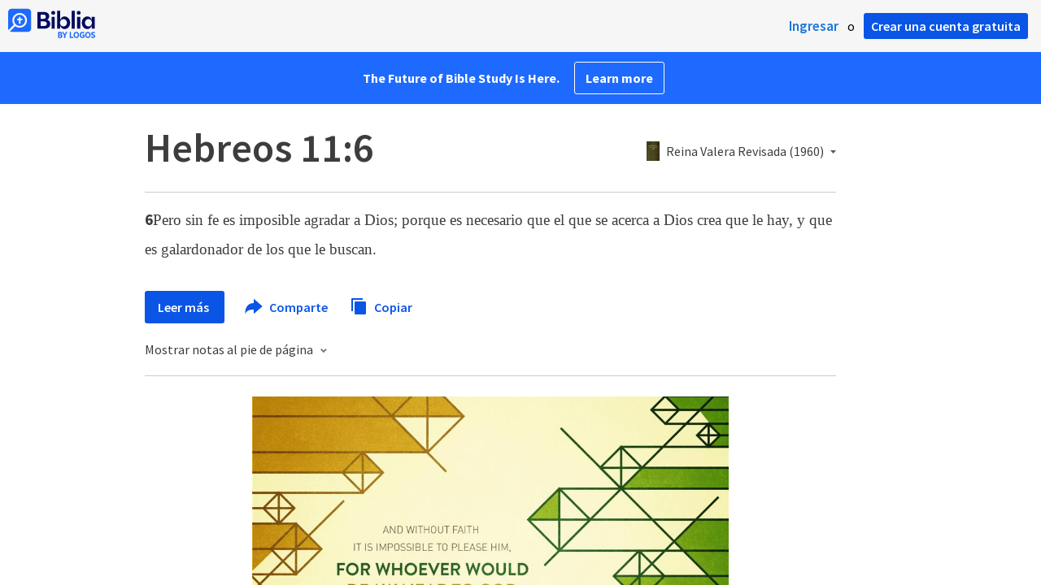

--- FILE ---
content_type: text/html; charset=utf-8
request_url: https://www.google.com/recaptcha/api2/aframe
body_size: 266
content:
<!DOCTYPE HTML><html><head><meta http-equiv="content-type" content="text/html; charset=UTF-8"></head><body><script nonce="aa7PnrSBVoqzMRuygQhvIg">/** Anti-fraud and anti-abuse applications only. See google.com/recaptcha */ try{var clients={'sodar':'https://pagead2.googlesyndication.com/pagead/sodar?'};window.addEventListener("message",function(a){try{if(a.source===window.parent){var b=JSON.parse(a.data);var c=clients[b['id']];if(c){var d=document.createElement('img');d.src=c+b['params']+'&rc='+(localStorage.getItem("rc::a")?sessionStorage.getItem("rc::b"):"");window.document.body.appendChild(d);sessionStorage.setItem("rc::e",parseInt(sessionStorage.getItem("rc::e")||0)+1);localStorage.setItem("rc::h",'1768967519659');}}}catch(b){}});window.parent.postMessage("_grecaptcha_ready", "*");}catch(b){}</script></body></html>